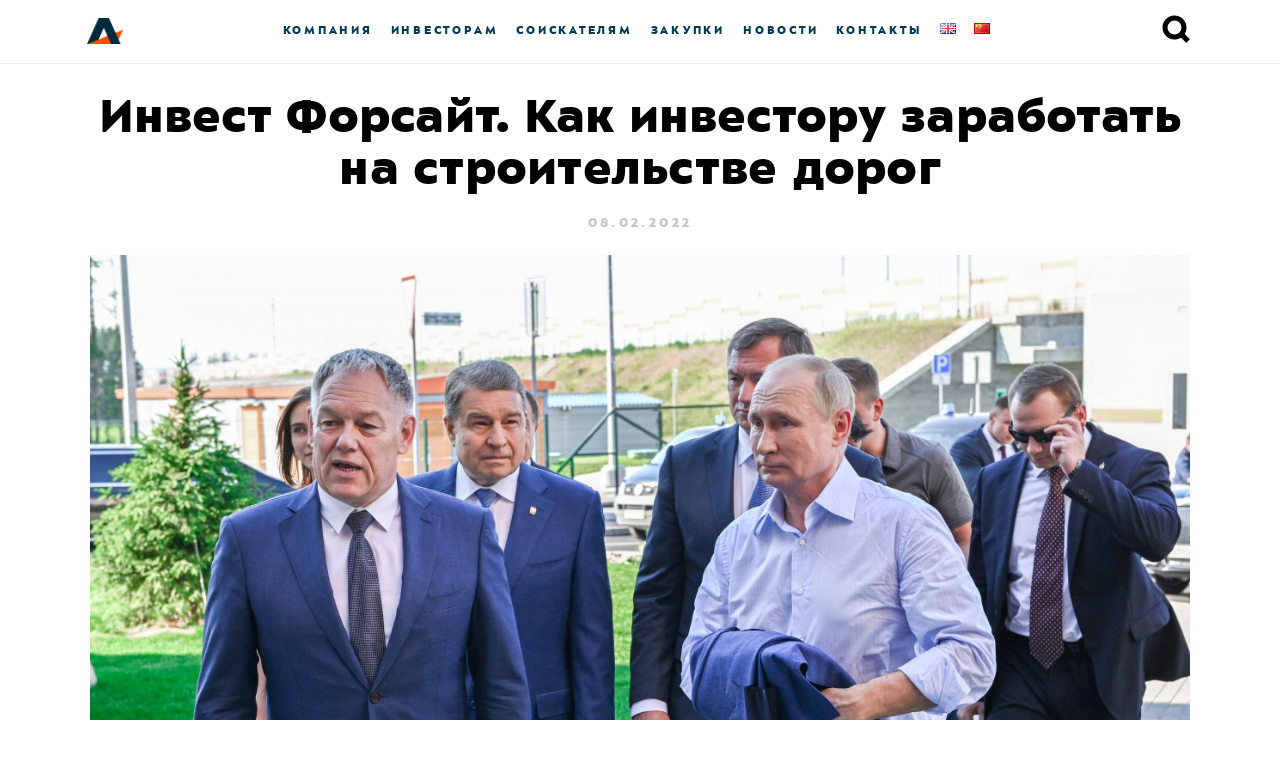

--- FILE ---
content_type: text/html; charset=UTF-8
request_url: https://www.avtoban.ru/%D0%B8%D0%BD%D0%B2%D0%B5%D1%81%D1%82-%D1%84%D0%BE%D1%80%D1%81%D0%B0%D0%B9%D1%82-%D0%BA%D0%B0%D0%BA-%D0%B8%D0%BD%D0%B2%D0%B5%D1%81%D1%82%D0%BE%D1%80%D1%83-%D0%B7%D0%B0%D1%80%D0%B0%D0%B1%D0%BE%D1%82/
body_size: 69735
content:
<!doctype html>
<html lang="ru">
<head>
  <title>
          Инвест Форсайт. Как инвестору заработать на строительстве дорог —  
        Автобан
  </title>
  <meta charset="UTF-8">
  <meta content="width=device-width, initial-scale=1" name="viewport">     
  <meta http-equiv="Content-Security-Policy" content="upgrade-insecure-requests">
  <style>
    @font-face {
      font-family: 'ALSSector';
      src: url('https://www.avtoban.ru/wp-content/themes/avtoban-new/frontend/fonts/als_sector_extra_bold-webfont.woff2') format('woff2'), url('https://www.avtoban.ru/wp-content/themes/avtoban-new/frontend/fonts/als_sector_extra_bold-webfont.woff') format('woff');
      font-weight: 800;
      font-style: normal;
    }

    @font-face {
      font-family: 'ALSSector';
      src: url('https://www.avtoban.ru/wp-content/themes/avtoban-new/frontend/fonts/als_sector_bold-webfont.woff2') format('woff2'), url('https://www.avtoban.ru/wp-content/themes/avtoban-new/frontend/fonts/als_sector_bold-webfont.woff') format('woff');
      font-weight: 700;
      font-style: normal;
    }

    @font-face {
      font-family: 'ALSSector';
      src: url('https://www.avtoban.ru/wp-content/themes/avtoban-new/frontend/fonts/als_sector_regular-webfont.woff2') format('woff2'), url('https://www.avtoban.ru/wp-content/themes/avtoban-new/frontend/fonts/als_sector_regular-webfont.woff') format('woff');
      font-weight: normal;
      font-style: normal;
    }

    @font-face {
      font-family: 'ALSSectorStencil';
      src: url('https://www.avtoban.ru/wp-content/themes/avtoban-new/frontend/fonts/als_sector_stencil-webfont.woff2') format('woff2'), url('https://www.avtoban.ru/wp-content/themes/avtoban-new/frontend/fonts/als_sector_stencil-webfont.woff') format('woff');
      font-weight: normal;
      font-style: normal;
    }

    body {
      font-family: sans-serif;
    }

    .wf-alssector-n4-active,
    .wf-alssector-n4-active body {
      font-family: ALSSector, Helvetica, Arial, sans-serif;
	}
	  
	.smallnav__link {
    -ms-flex-negative: 0;
    flex-shrink: 0;
    padding: 0 9px;
    -webkit-transition: .3s;
    transition: .3s;
    color: #063955;
    color: var(--link-blue);
    }
	
	.smallnav-big {
    font-weight: 800;
    font-size: 12px;
    letter-spacing: .23em;
	line-height: 15px;
    text-transform: uppercase;
}

	.SocialIconsFooter {
        display: flex;
        gap: 20px;
    }

    .socialIconVK{
        display: block;
        height: 34px;
        width: 34px;
        background-image: url(https://www.avtoban.ru/wp-content/themes/avtoban-new/frontend/img/socialIcons/vk.svg);
        transition: 250ms ease-in;
    }
    .socialIconVK:hover{
        background-image: url(https://www.avtoban.ru/wp-content/themes/avtoban-new/frontend/img/socialIcons/vk_hover.svg);
    }

    .socialIconTG{
        display: block;
        height: 36px;
        width: 36px;
        background-image: url(https://www.avtoban.ru/wp-content/themes/avtoban-new/frontend/img/socialIcons/tg.svg);
        transition: 250ms ease-in;
    }
    .socialIconTG:hover{
        background-image: url(https://www.avtoban.ru/wp-content/themes/avtoban-new/frontend/img/socialIcons/tg_hover.svg);
    }
  </style>
  <script src="https://ajax.googleapis.com/ajax/libs/webfont/1.6.26/webfont.js"></script>
  <script>
    (function () { // Optimization for Repeat Views
      if (sessionStorage.fontsLoadedFoutWithClass) {
        document.documentElement.className += " wf-alssector-n4-active wf-alssectorstencil-n4-active";
        return;
      }

      WebFont.load({
        custom: {
          families: ['ALSSector', 'ALSSectorStencil']
        },
        fontactive: function (familyName, fvd) { // Optimization for Repeat Views
          sessionStorage.fontsLoadedFoutWithClass = true;
        }
      });
    })();
  </script>
  <title>Инвест Форсайт. Как инвестору заработать на строительстве дорог &#8211; Автобан</title>
<meta name='robots' content='max-image-preview:large' />
<link rel="alternate" type="application/rss+xml" title="Автобан &raquo; Лента комментариев к &laquo;Инвест Форсайт. Как инвестору заработать на строительстве дорог&raquo;" href="https://www.avtoban.ru/%d0%b8%d0%bd%d0%b2%d0%b5%d1%81%d1%82-%d1%84%d0%be%d1%80%d1%81%d0%b0%d0%b9%d1%82-%d0%ba%d0%b0%d0%ba-%d0%b8%d0%bd%d0%b2%d0%b5%d1%81%d1%82%d0%be%d1%80%d1%83-%d0%b7%d0%b0%d1%80%d0%b0%d0%b1%d0%be%d1%82/feed/" />
<script type="text/javascript">
/* <![CDATA[ */
window._wpemojiSettings = {"baseUrl":"https:\/\/s.w.org\/images\/core\/emoji\/15.0.3\/72x72\/","ext":".png","svgUrl":"https:\/\/s.w.org\/images\/core\/emoji\/15.0.3\/svg\/","svgExt":".svg","source":{"concatemoji":"https:\/\/www.avtoban.ru\/wp-includes\/js\/wp-emoji-release.min.js?ver=6.5.7"}};
/*! This file is auto-generated */
!function(i,n){var o,s,e;function c(e){try{var t={supportTests:e,timestamp:(new Date).valueOf()};sessionStorage.setItem(o,JSON.stringify(t))}catch(e){}}function p(e,t,n){e.clearRect(0,0,e.canvas.width,e.canvas.height),e.fillText(t,0,0);var t=new Uint32Array(e.getImageData(0,0,e.canvas.width,e.canvas.height).data),r=(e.clearRect(0,0,e.canvas.width,e.canvas.height),e.fillText(n,0,0),new Uint32Array(e.getImageData(0,0,e.canvas.width,e.canvas.height).data));return t.every(function(e,t){return e===r[t]})}function u(e,t,n){switch(t){case"flag":return n(e,"\ud83c\udff3\ufe0f\u200d\u26a7\ufe0f","\ud83c\udff3\ufe0f\u200b\u26a7\ufe0f")?!1:!n(e,"\ud83c\uddfa\ud83c\uddf3","\ud83c\uddfa\u200b\ud83c\uddf3")&&!n(e,"\ud83c\udff4\udb40\udc67\udb40\udc62\udb40\udc65\udb40\udc6e\udb40\udc67\udb40\udc7f","\ud83c\udff4\u200b\udb40\udc67\u200b\udb40\udc62\u200b\udb40\udc65\u200b\udb40\udc6e\u200b\udb40\udc67\u200b\udb40\udc7f");case"emoji":return!n(e,"\ud83d\udc26\u200d\u2b1b","\ud83d\udc26\u200b\u2b1b")}return!1}function f(e,t,n){var r="undefined"!=typeof WorkerGlobalScope&&self instanceof WorkerGlobalScope?new OffscreenCanvas(300,150):i.createElement("canvas"),a=r.getContext("2d",{willReadFrequently:!0}),o=(a.textBaseline="top",a.font="600 32px Arial",{});return e.forEach(function(e){o[e]=t(a,e,n)}),o}function t(e){var t=i.createElement("script");t.src=e,t.defer=!0,i.head.appendChild(t)}"undefined"!=typeof Promise&&(o="wpEmojiSettingsSupports",s=["flag","emoji"],n.supports={everything:!0,everythingExceptFlag:!0},e=new Promise(function(e){i.addEventListener("DOMContentLoaded",e,{once:!0})}),new Promise(function(t){var n=function(){try{var e=JSON.parse(sessionStorage.getItem(o));if("object"==typeof e&&"number"==typeof e.timestamp&&(new Date).valueOf()<e.timestamp+604800&&"object"==typeof e.supportTests)return e.supportTests}catch(e){}return null}();if(!n){if("undefined"!=typeof Worker&&"undefined"!=typeof OffscreenCanvas&&"undefined"!=typeof URL&&URL.createObjectURL&&"undefined"!=typeof Blob)try{var e="postMessage("+f.toString()+"("+[JSON.stringify(s),u.toString(),p.toString()].join(",")+"));",r=new Blob([e],{type:"text/javascript"}),a=new Worker(URL.createObjectURL(r),{name:"wpTestEmojiSupports"});return void(a.onmessage=function(e){c(n=e.data),a.terminate(),t(n)})}catch(e){}c(n=f(s,u,p))}t(n)}).then(function(e){for(var t in e)n.supports[t]=e[t],n.supports.everything=n.supports.everything&&n.supports[t],"flag"!==t&&(n.supports.everythingExceptFlag=n.supports.everythingExceptFlag&&n.supports[t]);n.supports.everythingExceptFlag=n.supports.everythingExceptFlag&&!n.supports.flag,n.DOMReady=!1,n.readyCallback=function(){n.DOMReady=!0}}).then(function(){return e}).then(function(){var e;n.supports.everything||(n.readyCallback(),(e=n.source||{}).concatemoji?t(e.concatemoji):e.wpemoji&&e.twemoji&&(t(e.twemoji),t(e.wpemoji)))}))}((window,document),window._wpemojiSettings);
/* ]]> */
</script>
<style id='wp-emoji-styles-inline-css' type='text/css'>

	img.wp-smiley, img.emoji {
		display: inline !important;
		border: none !important;
		box-shadow: none !important;
		height: 1em !important;
		width: 1em !important;
		margin: 0 0.07em !important;
		vertical-align: -0.1em !important;
		background: none !important;
		padding: 0 !important;
	}
</style>
<style id='classic-theme-styles-inline-css' type='text/css'>
/*! This file is auto-generated */
.wp-block-button__link{color:#fff;background-color:#32373c;border-radius:9999px;box-shadow:none;text-decoration:none;padding:calc(.667em + 2px) calc(1.333em + 2px);font-size:1.125em}.wp-block-file__button{background:#32373c;color:#fff;text-decoration:none}
</style>
<style id='global-styles-inline-css' type='text/css'>
body{--wp--preset--color--black: #000000;--wp--preset--color--cyan-bluish-gray: #abb8c3;--wp--preset--color--white: #ffffff;--wp--preset--color--pale-pink: #f78da7;--wp--preset--color--vivid-red: #cf2e2e;--wp--preset--color--luminous-vivid-orange: #ff6900;--wp--preset--color--luminous-vivid-amber: #fcb900;--wp--preset--color--light-green-cyan: #7bdcb5;--wp--preset--color--vivid-green-cyan: #00d084;--wp--preset--color--pale-cyan-blue: #8ed1fc;--wp--preset--color--vivid-cyan-blue: #0693e3;--wp--preset--color--vivid-purple: #9b51e0;--wp--preset--gradient--vivid-cyan-blue-to-vivid-purple: linear-gradient(135deg,rgba(6,147,227,1) 0%,rgb(155,81,224) 100%);--wp--preset--gradient--light-green-cyan-to-vivid-green-cyan: linear-gradient(135deg,rgb(122,220,180) 0%,rgb(0,208,130) 100%);--wp--preset--gradient--luminous-vivid-amber-to-luminous-vivid-orange: linear-gradient(135deg,rgba(252,185,0,1) 0%,rgba(255,105,0,1) 100%);--wp--preset--gradient--luminous-vivid-orange-to-vivid-red: linear-gradient(135deg,rgba(255,105,0,1) 0%,rgb(207,46,46) 100%);--wp--preset--gradient--very-light-gray-to-cyan-bluish-gray: linear-gradient(135deg,rgb(238,238,238) 0%,rgb(169,184,195) 100%);--wp--preset--gradient--cool-to-warm-spectrum: linear-gradient(135deg,rgb(74,234,220) 0%,rgb(151,120,209) 20%,rgb(207,42,186) 40%,rgb(238,44,130) 60%,rgb(251,105,98) 80%,rgb(254,248,76) 100%);--wp--preset--gradient--blush-light-purple: linear-gradient(135deg,rgb(255,206,236) 0%,rgb(152,150,240) 100%);--wp--preset--gradient--blush-bordeaux: linear-gradient(135deg,rgb(254,205,165) 0%,rgb(254,45,45) 50%,rgb(107,0,62) 100%);--wp--preset--gradient--luminous-dusk: linear-gradient(135deg,rgb(255,203,112) 0%,rgb(199,81,192) 50%,rgb(65,88,208) 100%);--wp--preset--gradient--pale-ocean: linear-gradient(135deg,rgb(255,245,203) 0%,rgb(182,227,212) 50%,rgb(51,167,181) 100%);--wp--preset--gradient--electric-grass: linear-gradient(135deg,rgb(202,248,128) 0%,rgb(113,206,126) 100%);--wp--preset--gradient--midnight: linear-gradient(135deg,rgb(2,3,129) 0%,rgb(40,116,252) 100%);--wp--preset--font-size--small: 13px;--wp--preset--font-size--medium: 20px;--wp--preset--font-size--large: 36px;--wp--preset--font-size--x-large: 42px;--wp--preset--spacing--20: 0.44rem;--wp--preset--spacing--30: 0.67rem;--wp--preset--spacing--40: 1rem;--wp--preset--spacing--50: 1.5rem;--wp--preset--spacing--60: 2.25rem;--wp--preset--spacing--70: 3.38rem;--wp--preset--spacing--80: 5.06rem;--wp--preset--shadow--natural: 6px 6px 9px rgba(0, 0, 0, 0.2);--wp--preset--shadow--deep: 12px 12px 50px rgba(0, 0, 0, 0.4);--wp--preset--shadow--sharp: 6px 6px 0px rgba(0, 0, 0, 0.2);--wp--preset--shadow--outlined: 6px 6px 0px -3px rgba(255, 255, 255, 1), 6px 6px rgba(0, 0, 0, 1);--wp--preset--shadow--crisp: 6px 6px 0px rgba(0, 0, 0, 1);}:where(.is-layout-flex){gap: 0.5em;}:where(.is-layout-grid){gap: 0.5em;}body .is-layout-flex{display: flex;}body .is-layout-flex{flex-wrap: wrap;align-items: center;}body .is-layout-flex > *{margin: 0;}body .is-layout-grid{display: grid;}body .is-layout-grid > *{margin: 0;}:where(.wp-block-columns.is-layout-flex){gap: 2em;}:where(.wp-block-columns.is-layout-grid){gap: 2em;}:where(.wp-block-post-template.is-layout-flex){gap: 1.25em;}:where(.wp-block-post-template.is-layout-grid){gap: 1.25em;}.has-black-color{color: var(--wp--preset--color--black) !important;}.has-cyan-bluish-gray-color{color: var(--wp--preset--color--cyan-bluish-gray) !important;}.has-white-color{color: var(--wp--preset--color--white) !important;}.has-pale-pink-color{color: var(--wp--preset--color--pale-pink) !important;}.has-vivid-red-color{color: var(--wp--preset--color--vivid-red) !important;}.has-luminous-vivid-orange-color{color: var(--wp--preset--color--luminous-vivid-orange) !important;}.has-luminous-vivid-amber-color{color: var(--wp--preset--color--luminous-vivid-amber) !important;}.has-light-green-cyan-color{color: var(--wp--preset--color--light-green-cyan) !important;}.has-vivid-green-cyan-color{color: var(--wp--preset--color--vivid-green-cyan) !important;}.has-pale-cyan-blue-color{color: var(--wp--preset--color--pale-cyan-blue) !important;}.has-vivid-cyan-blue-color{color: var(--wp--preset--color--vivid-cyan-blue) !important;}.has-vivid-purple-color{color: var(--wp--preset--color--vivid-purple) !important;}.has-black-background-color{background-color: var(--wp--preset--color--black) !important;}.has-cyan-bluish-gray-background-color{background-color: var(--wp--preset--color--cyan-bluish-gray) !important;}.has-white-background-color{background-color: var(--wp--preset--color--white) !important;}.has-pale-pink-background-color{background-color: var(--wp--preset--color--pale-pink) !important;}.has-vivid-red-background-color{background-color: var(--wp--preset--color--vivid-red) !important;}.has-luminous-vivid-orange-background-color{background-color: var(--wp--preset--color--luminous-vivid-orange) !important;}.has-luminous-vivid-amber-background-color{background-color: var(--wp--preset--color--luminous-vivid-amber) !important;}.has-light-green-cyan-background-color{background-color: var(--wp--preset--color--light-green-cyan) !important;}.has-vivid-green-cyan-background-color{background-color: var(--wp--preset--color--vivid-green-cyan) !important;}.has-pale-cyan-blue-background-color{background-color: var(--wp--preset--color--pale-cyan-blue) !important;}.has-vivid-cyan-blue-background-color{background-color: var(--wp--preset--color--vivid-cyan-blue) !important;}.has-vivid-purple-background-color{background-color: var(--wp--preset--color--vivid-purple) !important;}.has-black-border-color{border-color: var(--wp--preset--color--black) !important;}.has-cyan-bluish-gray-border-color{border-color: var(--wp--preset--color--cyan-bluish-gray) !important;}.has-white-border-color{border-color: var(--wp--preset--color--white) !important;}.has-pale-pink-border-color{border-color: var(--wp--preset--color--pale-pink) !important;}.has-vivid-red-border-color{border-color: var(--wp--preset--color--vivid-red) !important;}.has-luminous-vivid-orange-border-color{border-color: var(--wp--preset--color--luminous-vivid-orange) !important;}.has-luminous-vivid-amber-border-color{border-color: var(--wp--preset--color--luminous-vivid-amber) !important;}.has-light-green-cyan-border-color{border-color: var(--wp--preset--color--light-green-cyan) !important;}.has-vivid-green-cyan-border-color{border-color: var(--wp--preset--color--vivid-green-cyan) !important;}.has-pale-cyan-blue-border-color{border-color: var(--wp--preset--color--pale-cyan-blue) !important;}.has-vivid-cyan-blue-border-color{border-color: var(--wp--preset--color--vivid-cyan-blue) !important;}.has-vivid-purple-border-color{border-color: var(--wp--preset--color--vivid-purple) !important;}.has-vivid-cyan-blue-to-vivid-purple-gradient-background{background: var(--wp--preset--gradient--vivid-cyan-blue-to-vivid-purple) !important;}.has-light-green-cyan-to-vivid-green-cyan-gradient-background{background: var(--wp--preset--gradient--light-green-cyan-to-vivid-green-cyan) !important;}.has-luminous-vivid-amber-to-luminous-vivid-orange-gradient-background{background: var(--wp--preset--gradient--luminous-vivid-amber-to-luminous-vivid-orange) !important;}.has-luminous-vivid-orange-to-vivid-red-gradient-background{background: var(--wp--preset--gradient--luminous-vivid-orange-to-vivid-red) !important;}.has-very-light-gray-to-cyan-bluish-gray-gradient-background{background: var(--wp--preset--gradient--very-light-gray-to-cyan-bluish-gray) !important;}.has-cool-to-warm-spectrum-gradient-background{background: var(--wp--preset--gradient--cool-to-warm-spectrum) !important;}.has-blush-light-purple-gradient-background{background: var(--wp--preset--gradient--blush-light-purple) !important;}.has-blush-bordeaux-gradient-background{background: var(--wp--preset--gradient--blush-bordeaux) !important;}.has-luminous-dusk-gradient-background{background: var(--wp--preset--gradient--luminous-dusk) !important;}.has-pale-ocean-gradient-background{background: var(--wp--preset--gradient--pale-ocean) !important;}.has-electric-grass-gradient-background{background: var(--wp--preset--gradient--electric-grass) !important;}.has-midnight-gradient-background{background: var(--wp--preset--gradient--midnight) !important;}.has-small-font-size{font-size: var(--wp--preset--font-size--small) !important;}.has-medium-font-size{font-size: var(--wp--preset--font-size--medium) !important;}.has-large-font-size{font-size: var(--wp--preset--font-size--large) !important;}.has-x-large-font-size{font-size: var(--wp--preset--font-size--x-large) !important;}
.wp-block-navigation a:where(:not(.wp-element-button)){color: inherit;}
:where(.wp-block-post-template.is-layout-flex){gap: 1.25em;}:where(.wp-block-post-template.is-layout-grid){gap: 1.25em;}
:where(.wp-block-columns.is-layout-flex){gap: 2em;}:where(.wp-block-columns.is-layout-grid){gap: 2em;}
.wp-block-pullquote{font-size: 1.5em;line-height: 1.6;}
</style>
<link rel='stylesheet' id='bwg_fonts-css' href='https://www.avtoban.ru/wp-content/plugins/photo-gallery/css/bwg-fonts/fonts.css?ver=0.0.1' type='text/css' media='all' />
<link rel='stylesheet' id='sumoselect-css' href='https://www.avtoban.ru/wp-content/plugins/photo-gallery/css/sumoselect.min.css?ver=3.4.6' type='text/css' media='all' />
<link rel='stylesheet' id='mCustomScrollbar-css' href='https://www.avtoban.ru/wp-content/plugins/photo-gallery/css/jquery.mCustomScrollbar.min.css?ver=3.1.5' type='text/css' media='all' />
<link rel='stylesheet' id='bwg_googlefonts-css' href='https://fonts.googleapis.com/css?family=Ubuntu&#038;subset=greek,latin,greek-ext,vietnamese,cyrillic-ext,latin-ext,cyrillic' type='text/css' media='all' />
<link rel='stylesheet' id='bwg_frontend-css' href='https://www.avtoban.ru/wp-content/plugins/photo-gallery/css/styles.min.css?ver=1.8.37' type='text/css' media='all' />
<link rel='stylesheet' id='wpfd-modal-css' href='https://www.avtoban.ru/wp-content/plugins/wp-file-download/app/admin/assets/css/leanmodal.css?ver=6.5.7' type='text/css' media='all' />
<link rel='stylesheet' id='wpfd-viewer-css' href='https://www.avtoban.ru/wp-content/plugins/wp-file-download/app/site/assets/css/viewer.css?ver=4.6.7' type='text/css' media='all' />
<script type="text/javascript" src="https://www.avtoban.ru/wp-content/plugins/wp-yandex-metrika/assets/YmEc.min.js?ver=1.2.1" id="wp-yandex-metrika_YmEc-js"></script>
<script type="text/javascript" id="wp-yandex-metrika_YmEc-js-after">
/* <![CDATA[ */
window.tmpwpym={datalayername:'dataLayer',counters:JSON.parse('[{"number":"96486595","webvisor":"1"}]'),targets:JSON.parse('[]')};
/* ]]> */
</script>
<script type="text/javascript" src="https://www.avtoban.ru/wp-includes/js/jquery/jquery.min.js?ver=3.7.1" id="jquery-core-js"></script>
<script type="text/javascript" src="https://www.avtoban.ru/wp-includes/js/jquery/jquery-migrate.min.js?ver=3.4.1" id="jquery-migrate-js"></script>
<script type="text/javascript" src="https://www.avtoban.ru/wp-content/plugins/wp-yandex-metrika/assets/frontend.min.js?ver=1.2.1" id="wp-yandex-metrika_frontend-js"></script>
<script type="text/javascript" src="https://www.avtoban.ru/wp-content/plugins/photo-gallery/js/jquery.sumoselect.min.js?ver=3.4.6" id="sumoselect-js"></script>
<script type="text/javascript" src="https://www.avtoban.ru/wp-content/plugins/photo-gallery/js/tocca.min.js?ver=2.0.9" id="bwg_mobile-js"></script>
<script type="text/javascript" src="https://www.avtoban.ru/wp-content/plugins/photo-gallery/js/jquery.mCustomScrollbar.concat.min.js?ver=3.1.5" id="mCustomScrollbar-js"></script>
<script type="text/javascript" src="https://www.avtoban.ru/wp-content/plugins/photo-gallery/js/jquery.fullscreen.min.js?ver=0.6.0" id="jquery-fullscreen-js"></script>
<script type="text/javascript" id="bwg_frontend-js-extra">
/* <![CDATA[ */
var bwg_objectsL10n = {"bwg_field_required":"\u043f\u043e\u043b\u0435 \u043e\u0431\u044f\u0437\u0430\u0442\u0435\u043b\u044c\u043d\u043e \u0434\u043b\u044f \u0437\u0430\u043f\u043e\u043b\u043d\u0435\u043d\u0438\u044f.","bwg_mail_validation":"\u041d\u0435\u0434\u043e\u043f\u0443\u0441\u0442\u0438\u043c\u044b\u0439 email-\u0430\u0434\u0440\u0435\u0441.","bwg_search_result":"\u041d\u0435\u0442 \u0438\u0437\u043e\u0431\u0440\u0430\u0436\u0435\u043d\u0438\u0439, \u0441\u043e\u043e\u0442\u0432\u0435\u0442\u0441\u0442\u0432\u0443\u044e\u0449\u0438\u0445 \u0432\u0430\u0448\u0435\u043c\u0443 \u043f\u043e\u0438\u0441\u043a\u0443.","bwg_select_tag":"\u0412\u044b\u0431\u0435\u0440\u0438\u0442\u0435 \u043c\u0435\u0442\u043a\u0443","bwg_order_by":"\u0423\u043f\u043e\u0440\u044f\u0434\u043e\u0447\u0438\u0442\u044c \u043f\u043e","bwg_search":"\u041f\u043e\u0438\u0441\u043a","bwg_show_ecommerce":"\u041f\u043e\u043a\u0430\u0437\u0430\u0442\u044c \u044d\u043b\u0435\u043a\u0442\u0440\u043e\u043d\u043d\u0443\u044e \u0442\u043e\u0440\u0433\u043e\u0432\u043b\u044e","bwg_hide_ecommerce":"\u0421\u043a\u0440\u044b\u0442\u044c \u044d\u043b\u0435\u043a\u0442\u0440\u043e\u043d\u043d\u0443\u044e \u0442\u043e\u0440\u0433\u043e\u0432\u043b\u044e","bwg_show_comments":"\u041f\u043e\u043a\u0430\u0437\u0430\u0442\u044c \u043a\u043e\u043c\u043c\u0435\u043d\u0442\u0430\u0440\u0438\u0438","bwg_hide_comments":"\u0421\u043a\u0440\u044b\u0442\u044c \u043a\u043e\u043c\u043c\u0435\u043d\u0442\u0430\u0440\u0438\u0438","bwg_restore":"\u0412\u043e\u0441\u0441\u0442\u0430\u043d\u043e\u0432\u0438\u0442\u044c","bwg_maximize":"\u041c\u0430\u043a\u0441\u0438\u043c\u0438\u0437\u0438\u0440\u043e\u0432\u0430\u0442\u044c","bwg_fullscreen":"\u041d\u0430 \u0432\u0435\u0441\u044c \u044d\u043a\u0440\u0430\u043d","bwg_exit_fullscreen":"\u041e\u0442\u043a\u043b\u044e\u0447\u0438\u0442\u044c \u043f\u043e\u043b\u043d\u043e\u044d\u043a\u0440\u0430\u043d\u043d\u044b\u0439 \u0440\u0435\u0436\u0438\u043c","bwg_search_tag":"\u041f\u041e\u0418\u0421\u041a...","bwg_tag_no_match":"\u041c\u0435\u0442\u043a\u0438 \u043d\u0435 \u043d\u0430\u0439\u0434\u0435\u043d\u044b","bwg_all_tags_selected":"\u0412\u0441\u0435 \u043c\u0435\u0442\u043a\u0438 \u0432\u044b\u0431\u0440\u0430\u043d\u044b","bwg_tags_selected":"\u0432\u044b\u0431\u0440\u0430\u043d\u043d\u044b\u0435 \u043c\u0435\u0442\u043a\u0438","play":"\u0412\u043e\u0441\u043f\u0440\u043e\u0438\u0437\u0432\u0435\u0441\u0442\u0438","pause":"\u041f\u0430\u0443\u0437\u0430","is_pro":"","bwg_play":"\u0412\u043e\u0441\u043f\u0440\u043e\u0438\u0437\u0432\u0435\u0441\u0442\u0438","bwg_pause":"\u041f\u0430\u0443\u0437\u0430","bwg_hide_info":"\u0421\u043a\u0440\u044b\u0442\u044c \u0438\u043d\u0444\u043e\u0440\u043c\u0430\u0446\u0438\u044e","bwg_show_info":"\u041f\u043e\u043a\u0430\u0437\u0430\u0442\u044c \u0438\u043d\u0444\u043e\u0440\u043c\u0430\u0446\u0438\u044e","bwg_hide_rating":"\u0421\u043a\u0440\u044b\u0442\u044c \u0440\u0435\u0439\u0442\u0438\u043d\u0433","bwg_show_rating":"\u041f\u043e\u043a\u0430\u0437\u0430\u0442\u044c \u0440\u0435\u0439\u0442\u0438\u043d\u0433","ok":"Ok","cancel":"\u041e\u0442\u043c\u0435\u043d\u0430","select_all":"\u0412\u044b\u0434\u0435\u043b\u0438\u0442\u044c \u0432\u0441\u0451","lazy_load":"0","lazy_loader":"https:\/\/www.avtoban.ru\/wp-content\/plugins\/photo-gallery\/images\/ajax_loader.png","front_ajax":"0","bwg_tag_see_all":"\u043f\u043e\u0441\u043c\u043e\u0442\u0440\u0435\u0442\u044c \u0432\u0441\u0435 \u043c\u0435\u0442\u043a\u0438","bwg_tag_see_less":"\u0432\u0438\u0434\u0435\u0442\u044c \u043c\u0435\u043d\u044c\u0448\u0435 \u043c\u0435\u0442\u043e\u043a"};
/* ]]> */
</script>
<script type="text/javascript" src="https://www.avtoban.ru/wp-content/plugins/photo-gallery/js/scripts.min.js?ver=1.8.37" id="bwg_frontend-js"></script>
<script type="text/javascript" src="https://www.avtoban.ru/wp-content/plugins/wp-file-download/app/admin/assets/js/jquery.leanModal.min.js?ver=6.5.7" id="wpfd-modal-js"></script>
<script type="text/javascript" id="wpfd-modal-init-js-extra">
/* <![CDATA[ */
var wpfdmodalvars = {"adminurl":"https:\/\/www.avtoban.ru\/wp-admin\/"};
/* ]]> */
</script>
<script type="text/javascript" src="https://www.avtoban.ru/wp-content/plugins/wp-file-download/app/site/assets/js/leanmodal.init.js?ver=6.5.7" id="wpfd-modal-init-js"></script>
<link rel="https://api.w.org/" href="https://www.avtoban.ru/wp-json/" /><link rel="alternate" type="application/json" href="https://www.avtoban.ru/wp-json/wp/v2/posts/7830" /><link rel="EditURI" type="application/rsd+xml" title="RSD" href="https://www.avtoban.ru/xmlrpc.php?rsd" />
<meta name="generator" content="WordPress 6.5.7" />
<link rel="canonical" href="https://www.avtoban.ru/%d0%b8%d0%bd%d0%b2%d0%b5%d1%81%d1%82-%d1%84%d0%be%d1%80%d1%81%d0%b0%d0%b9%d1%82-%d0%ba%d0%b0%d0%ba-%d0%b8%d0%bd%d0%b2%d0%b5%d1%81%d1%82%d0%be%d1%80%d1%83-%d0%b7%d0%b0%d1%80%d0%b0%d0%b1%d0%be%d1%82/" />
<link rel='shortlink' href='https://www.avtoban.ru/?p=7830' />
<link rel="alternate" type="application/json+oembed" href="https://www.avtoban.ru/wp-json/oembed/1.0/embed?url=https%3A%2F%2Fwww.avtoban.ru%2F%25d0%25b8%25d0%25bd%25d0%25b2%25d0%25b5%25d1%2581%25d1%2582-%25d1%2584%25d0%25be%25d1%2580%25d1%2581%25d0%25b0%25d0%25b9%25d1%2582-%25d0%25ba%25d0%25b0%25d0%25ba-%25d0%25b8%25d0%25bd%25d0%25b2%25d0%25b5%25d1%2581%25d1%2582%25d0%25be%25d1%2580%25d1%2583-%25d0%25b7%25d0%25b0%25d1%2580%25d0%25b0%25d0%25b1%25d0%25be%25d1%2582%2F" />
<link rel="alternate" type="text/xml+oembed" href="https://www.avtoban.ru/wp-json/oembed/1.0/embed?url=https%3A%2F%2Fwww.avtoban.ru%2F%25d0%25b8%25d0%25bd%25d0%25b2%25d0%25b5%25d1%2581%25d1%2582-%25d1%2584%25d0%25be%25d1%2580%25d1%2581%25d0%25b0%25d0%25b9%25d1%2582-%25d0%25ba%25d0%25b0%25d0%25ba-%25d0%25b8%25d0%25bd%25d0%25b2%25d0%25b5%25d1%2581%25d1%2582%25d0%25be%25d1%2580%25d1%2583-%25d0%25b7%25d0%25b0%25d1%2580%25d0%25b0%25d0%25b1%25d0%25be%25d1%2582%2F&#038;format=xml" />
<meta name="verification" content="f612c7d25f5690ad41496fcfdbf8d1" />        <!-- Yandex.Metrica counter -->
        <script type="text/javascript">
            (function (m, e, t, r, i, k, a) {
                m[i] = m[i] || function () {
                    (m[i].a = m[i].a || []).push(arguments)
                };
                m[i].l = 1 * new Date();
                k = e.createElement(t), a = e.getElementsByTagName(t)[0], k.async = 1, k.src = r, a.parentNode.insertBefore(k, a)
            })

            (window, document, "script", "https://mc.yandex.ru/metrika/tag.js", "ym");

            ym("96486595", "init", {
                clickmap: true,
                trackLinks: true,
                accurateTrackBounce: true,
                webvisor: true,
                ecommerce: "dataLayer",
                params: {
                    __ym: {
                        "ymCmsPlugin": {
                            "cms": "wordpress",
                            "cmsVersion":"6.5",
                            "pluginVersion": "1.2.1",
                            "ymCmsRip": "1597463007"
                        }
                    }
                }
            });
        </script>
        <!-- /Yandex.Metrica counter -->
        <link rel="icon" href="https://www.avtoban.ru/wp-content/uploads/2019/08/cropped-android-icon-192x192-32x32.png" sizes="32x32" />
<link rel="icon" href="https://www.avtoban.ru/wp-content/uploads/2019/08/cropped-android-icon-192x192-192x192.png" sizes="192x192" />
<link rel="apple-touch-icon" href="https://www.avtoban.ru/wp-content/uploads/2019/08/cropped-android-icon-192x192-180x180.png" />
<meta name="msapplication-TileImage" content="https://www.avtoban.ru/wp-content/uploads/2019/08/cropped-android-icon-192x192-270x270.png" />
		<style type="text/css" id="wp-custom-css">
			.wpforms-field-row.wpforms-field-medium {
    display: flex !important;
}

div.wpforms-container-full .wpforms-form .wpforms-first {order: 1 !important;}

.wpforms-field-row-block.wpforms-one-fifth {order: 3 !important;}

.wpforms-field-row-block.wpforms-two-fifths {
    order: 2 !important;
}		</style>
		  <link href="https://www.avtoban.ru/wp-content/themes/avtoban-new/frontend/css/index.min.css?v=210823120459" rel="stylesheet"/>
  <link href="https://www.avtoban.ru/wp-content/themes/avtoban-new/frontend/img/favicons/favicon.ico" rel="shortcut icon"/>
  <link rel="apple-touch-icon" sizes="180x180" href="https://www.avtoban.ru/wp-content/themes/avtoban-new/frontend/img/favicons/apple-icon-180x180.png">
  <link rel="icon" type="image/png" sizes="32x32" href="https://www.avtoban.ru/wp-content/themes/avtoban-new/frontend/img/favicons/favicon-32x32.png">
  <link rel="icon" type="image/png" sizes="16x16" href="https://www.avtoban.ru/wp-content/themes/avtoban-new/frontend/img/favicons/favicon-16x16.png">
  <link rel="manifest" href="https://www.avtoban.ru/wp-content/themes/avtoban-new/frontend/img/favicons/manifest.json">
  <link rel="shortcut icon" href="https://www.avtoban.ru/wp-content/themes/avtoban-new/frontend/img/favicons/favicon.ico">
</head>
<body class="with-hidden-x">   <!-- Header -->
  <header class="nav-level header">
    <div class="wrapper">
      <div class="row between-xs middle-xs">
        <div class="col-xs with-shrink">
          			<a class="logo" href="/"></a>
		        </div>
        <div class="col-xs with-center hidden-sm hidden-xs">
          <nav class="nav">
                            <a class="smallnav-big smallnav__link " href="https://www.avtoban.ru/company/">Компания</a>
                                <a class="smallnav-big smallnav__link " href="https://www.avtoban.ru/investors/">Инвесторам</a>
                                <a class="smallnav-big smallnav__link " href="https://www.avtoban.ru/company/staff/">Соискателям</a>
                                <a class="smallnav-big smallnav__link " href="https://www.avtoban.ru/tender/">Закупки</a>
                                <a class="smallnav-big smallnav__link selected" href="https://www.avtoban.ru/press/">Новости</a>
                                <a class="smallnav-big smallnav__link " href="https://www.avtoban.ru/cooperation/">Контакты</a>
                                <a class="smallnav-big smallnav__link " href="https://www.avtoban.ru/en/main/"><img src="[data-uri]" alt="English" width="16" height="11" style="width: 16px; height: 11px;" /></a>
                                <a class="smallnav-big smallnav__link " href="https://www.avtoban.ru/zh/home-page-zh/"><img src="[data-uri]" alt="中文 (中国)" width="16" height="11" style="width: 16px; height: 11px;" /></a>
                
          </nav>
        </div>
        <div class="col-xs with-right with-shrink with-no-shrink-xs with-no-shrink-sm with-shrink-md search-col">
          <button class="search js-search-button"></button>
        </div>
        <div class="col-xs with-shrink show-sm hidden-md burger-col">
          <div class="burger__wrapper">
            <button class="burger js-burger-button hamburger hamburger--collapse" type="button">
              <span class="hamburger-box">
                <span class="hamburger-inner"></span>
              </span>
            </button>
          </div>
        </div>
      </div>
    </div>
  </header>
  <nav class="mobile-nav js-mobile-nav hidden-md">
              <div class="mobile-nav__item">
            <a class="mobile-nav__item-top nav-big with-arr-inline" href="https://www.avtoban.ru/company/">
              Компания            </a>
                                      <div class="mobile-nav__item-sub">
                                  <a class="mobile-nav__item-sub-link nav-big  " href="https://www.avtoban.ru/projects/">
                    Что мы делаем                  </a>
                                  <a class="mobile-nav__item-sub-link nav-big  " href="https://www.avtoban.ru/company/history/">
                    История                  </a>
                                  <a class="mobile-nav__item-sub-link nav-big  " href="https://www.avtoban.ru/structure/">
                    Структура компании                  </a>
                                  <a class="mobile-nav__item-sub-link nav-big  " href="https://www.avtoban.ru/?page_id=152">
                    Признание                  </a>
                                  <a class="mobile-nav__item-sub-link nav-big  " href="https://www.avtoban.ru/sustainability/">
                    Устойчивое развитие                  </a>
                                  <a class="mobile-nav__item-sub-link nav-big  " href="https://www.avtoban.ru/company/social-responsibility/">
                    Социальная ответственность                  </a>
                              </div>
                      </div>
                    <div class="mobile-nav__item">
            <a class="mobile-nav__item-top nav-big with-arr-inline" href="https://www.avtoban.ru/investors/">
              Инвесторам            </a>
                                      <div class="mobile-nav__item-sub">
                                  <a class="mobile-nav__item-sub-link nav-big  " href="https://www.avtoban.ru/investors/disclosure/">
                    Раскрытие информации                  </a>
                                  <a class="mobile-nav__item-sub-link nav-big  " href="https://www.avtoban.ru/investors/ratings/">
                    Рейтинги                  </a>
                              </div>
                      </div>
                    <div class="mobile-nav__item">
            <a class="mobile-nav__item-top nav-big with-arr-inline" href="https://www.avtoban.ru/company/staff/">
              Соискателям            </a>
                                      <div class="mobile-nav__item-sub">
                                  <a class="mobile-nav__item-sub-link nav-big  " href="https://www.avtoban.ru/jobs2024/">
                    Главное                  </a>
                                  <a class="mobile-nav__item-sub-link nav-big  " href="https://www.avtoban.ru/jobs/">
                    Вакансии                  </a>
                                  <a class="mobile-nav__item-sub-link nav-big  " href="https://www.avtoban.ru/education/">
                    Работа с выпускниками и студентами                  </a>
                                  <a class="mobile-nav__item-sub-link nav-big  " href="https://www.avtoban.ru/working-conditions/">
                    Условия работы                  </a>
                                  <a class="mobile-nav__item-sub-link nav-big  " href="https://www.avtoban.ru/company/staff/social-programms/">
                    Социальные программы                  </a>
                                  <a class="mobile-nav__item-sub-link nav-big  " href="https://www.avtoban.ru/company/staff/development/">
                    Развитие                  </a>
                                  <a class="mobile-nav__item-sub-link nav-big  " href="https://www.avtoban.ru/%d1%81orporate-life/">
                    Корпоративная жизнь                  </a>
                              </div>
                      </div>
                    <div class="mobile-nav__item">
            <a class="mobile-nav__item-top nav-big with-arr-inline" href="https://www.avtoban.ru/tender/">
              Закупки            </a>
                                  </div>
                    <div class="mobile-nav__item">
            <a class="mobile-nav__item-top nav-big with-arr-inlineselected" href="https://www.avtoban.ru/press/">
              Новости            </a>
                                  </div>
                    <div class="mobile-nav__item">
            <a class="mobile-nav__item-top nav-big with-arr-inline" href="https://www.avtoban.ru/cooperation/">
              Контакты            </a>
                                  </div>
                    <div class="mobile-nav__item">
            <a class="mobile-nav__item-top nav-big with-arr-inline" href="https://www.avtoban.ru/en/main/">
              <img src="[data-uri]" alt="English" width="16" height="11" style="width: 16px; height: 11px;" />            </a>
                                  </div>
                    <div class="mobile-nav__item">
            <a class="mobile-nav__item-top nav-big with-arr-inline" href="https://www.avtoban.ru/zh/home-page-zh/">
              <img src="[data-uri]" alt="中文 (中国)" width="16" height="11" style="width: 16px; height: 11px;" />            </a>
                                  </div>
          </nav>

  <nav class="mobile-nav js-mobile-nav">
            <a class="nav-big mobile-nav__item " href="https://www.avtoban.ru/company/">Компания</a>
                <a class="nav-big mobile-nav__item " href="https://www.avtoban.ru/investors/">Инвесторам</a>
                <a class="nav-big mobile-nav__item " href="https://www.avtoban.ru/company/staff/">Соискателям</a>
                <a class="nav-big mobile-nav__item " href="https://www.avtoban.ru/tender/">Закупки</a>
                <a class="nav-big mobile-nav__item selected" href="https://www.avtoban.ru/press/">Новости</a>
                <a class="nav-big mobile-nav__item " href="https://www.avtoban.ru/cooperation/">Контакты</a>
                <a class="nav-big mobile-nav__item " href="https://www.avtoban.ru/en/main/"><img src="[data-uri]" alt="English" width="16" height="11" style="width: 16px; height: 11px;" /></a>
                <a class="nav-big mobile-nav__item " href="https://www.avtoban.ru/zh/home-page-zh/"><img src="[data-uri]" alt="中文 (中国)" width="16" height="11" style="width: 16px; height: 11px;" /></a>
          </nav>
    
  <div class="search-page js-search">
    <div class="with-delimeter">
      <div class="wrapper">
        
							<input class="search-page__input js-search-input" placeholder="Что вас интересует?" />
		      </div>
    </div>
    <div class="wrapper">
      <div class="js-search-loading search-page__hint">
        Идёт поиск...
      </div>
    </div>
    <div class="search-page__results js-search-results">
      <!-- Элемент с описанием -->
      <div class="search-page__item row with-delimeter marged-50 marged-25-xs">
        <div class="wrapper row marged-50 marged-0-xs">
          <div class="search-page__item-content col-xs-24 col-sm-14">
            <!-- Категория -->
            <div class="search-sub with-color-blue marged-15">Новости</div>
            <div class="marged-20 marged-35-xs">
              <!-- Заголовок-ссылка -->
              <a class="large-news with-bold link link--blue with-arr-inline extra-xs" href="#">
                Завершена государственная экспертиза оптимизированной проектной документации по инвестиционному проекту ЦКАД-4
              </a>
            </div>
            <div class="small-short with-color-light-blue with-bold">12 марта 2019</div>
          </div>
          <div class="search-page__item-content col-xs-24 col-sm-8 col-sm-offset-2 marged-35-xs">
            <!-- Описание -->
            <div class="small with-bold with-normal-xs with-color-blue marged-top-30 marged-top-15-xs">
              Изменения коснулись некоторых транспортных развязок, количества протяженности водопропускных труб и количества мостовых  и искусственных сооружений. Обновленный проект включает более технологичную и долговечную конструкцию дорожной одежды.
            </div>
          </div>
        </div>
      </div>

      <!-- Элемент только с заголовком -->
      <div class="search-page__item row with-delimeter marged-50 marged-25-xs">
        <div class="wrapper row marged-50 marged-0-xs">
          <div class="search-page__item-content col-xs-24 col-sm-14">
            <div class="search-sub with-color-blue marged-15">Инвесторам</div>
            <div class="marged-20 marged-45-xs">
              <a class="large-news with-bold link link--blue with-arr-inline extra-xs" href="#">
                В июне 2016 года «АВТОБАН-Финанс» впервые в истории Группы компаний «АВТОБАН» выпустил облигации на 3 млрд рублей.
              </a>
            </div>
          </div>
        </div>
      </div>

      <div class="search-page__item row with-delimeter marged-50 marged-25-xs">
        <div class="wrapper row marged-50 marged-0-xs">
          <div class="search-page__item-content col-xs-24 col-sm-14">
            <div class="search-sub with-color-blue marged-15">История компании</div>
            <div class="marged-20 marged-35-xs">
              <a class="large-news with-bold link link--blue with-arr-inline extra-xs" href="#">
                История группы компаний «АВТОБАН» берет начало в советские шестидесятые – в эпоху высоких идей, научных прорывов, энтузиазма и самой искренней веры  в счастливое будущее
              </a>
            </div>
          </div>
        </div>
      </div>

    </div>
  </div> 
<!-- Yandex.Metrika counter -->
<script type="text/javascript" >
   (function(m,e,t,r,i,k,a){m[i]=m[i]||function(){(m[i].a=m[i].a||[]).push(arguments)};
   m[i].l=1*new Date();
   for (var j = 0; j < document.scripts.length; j++) {if (document.scripts[j].src === r) { return; }}
   k=e.createElement(t),a=e.getElementsByTagName(t)[0],k.async=1,k.src=r,a.parentNode.insertBefore(k,a)})
   (window, document, "script", "https://mc.yandex.ru/metrika/tag.js", "ym");

   ym(96492196, "init", {
        clickmap:true,
        trackLinks:true,
        accurateTrackBounce:true,
        webvisor:true
   });
</script>
<noscript><div><img src="https://mc.yandex.ru/watch/96492196" style="position:absolute; left:-9999px;" alt="" /></div></noscript>
<!-- /Yandex.Metrika counter -->
<section class="section">
  <div class="textpage textpage--wide">
    <h1 class="h3 with-center marged-20 marged-10-xs">Инвест Форсайт. Как&nbsp;инвестору заработать на&nbsp;строительстве дорог</h1>
  </div>

  <h1 class="datetime with-center marged-25 marged-15-xs">08.02.2022</h1>
  

    <div class="textpageblock-img marged-40 marged-30-xs">
    <div class="textpageblock-wrapper">
      <img class="textpageblock-img__src" src="https://www.avtoban.ru/wp-content/uploads/2021/07/Открытие-ЦКАД_1-scaled.jpg"/>
    </div>
  </div>

<div class="textpage textpage--wide">
    <p><em><strong>Юлия Штрек</strong></em><br />
<em><strong>CFO и CDTO холдинга «Автобан»</strong></em></p>
<p>За один только 2021 год Минстрой РФ <a href="https://plus.rbc.ru/news/60ad27d37a8aa960eba5e732" target="_blank" rel="noopener noreferrer">отчитался</a> о ремонте и строительстве 23 тыс. км дорог. В ближайшие три года планы не менее амбициозные — отремонтировать 77 тыс. км и построить 8,5 тыс. км трасс регионального и федерального значения. Есть ли здесь потенциал для частных инвесторов?</p>
<p>Дорожное строительство и развитие инфраструктуры сейчас находятся в центре внимания государства. Национальные проекты «Безопасные качественные дороги», «Жилье и городская среда», «Туризм и индустрия гостеприимства» и ряд других подразумевают качественное повышение транспортной связности, развитие междугородней инфраструктуры, а следовательно, и серьезные инвестиции.</p>
<p>По <a href="https://www.vedomosti.ru/business/articles/2021/03/30/863883-gazprom-neft" target="_blank" rel="noopener noreferrer">словам</a> вице-премьера <strong>Марата Хуснуллина</strong>, в одном только 2020 году на строительство автодорог было выделено более 2 трлн рублей, из которых 800 млн составили федеральные бюджетные средства, остальное предоставили регионы.</p>
<p>В качестве примера новых масштабных инфраструктурных проектов, которые запланированы к реализации в ближайшие годы, можно привести строительство к 2024 году скоростной платной магистрали «М-12» Москва — Казань. После окончания работ над ЦКАД на новый проект планируется привлечь множество освободившихся подрядчиков, которые смогут задержаться там и после 2024 года, но уже на участке Казань — Екатеринбург.</p>
<p>Председатель правления ГК «Автодор» <strong>Владислав Петушенко</strong> <a href="https://rcmm.ru/dorozhnoe-stroitelstvo/51455-donin.html" target="_blank" rel="noopener noreferrer">отметил</a>, что для реализации проекта государственная компания намерена привлечь 247 млрд руб. внебюджетных средств. Насколько реалистичными окажутся эти планы, покажет время.</p>
<h3><strong>Пространство неопределенностей</strong></h3>
<p>Проблемы привлечения средств в рамках государственно-частного партнерства (ГЧП) широко известны и признаны на уровне правительства. Помощник президента РФ <strong>Игорь Левитин</strong> прямо <a href="https://realty.interfax.ru/ru/news/articles/130600/" target="_blank" rel="noopener noreferrer">заявил</a>, что сейчас госкомпания «Автодор» фактически сама финансирует свои стройки. Причин такого положения несколько.</p>
<p>Любое строительство подразумевает большую капиталоемкость, множество различных стадий, долгие сроки реализации и окупаемости. Даже перспектива последующего многолетнего получения гарантированного стабильного дохода от концессии не убеждает инвесторов.</p>
<p>В рамках «Транспортной недели-2020» представители банковской отрасли <a href="https://rcmm.ru/dorozhnoe-stroitelstvo/51455-donin.html" target="_blank" rel="noopener noreferrer">сформулировали</a> основные недостатки ГЧП в дорожном строительстве. Это высокая вероятность увеличения стоимости проекта и риск срыва сроков сдачи в эксплуатацию, что <a href="https://www.rbc.ru/economics/10/09/2020/5f5a02949a79476d4e6912be" target="_blank" rel="noopener noreferrer">хорошо видно</a> на примере ЦКАД. Второй причиной являются существенные <a href="https://realty.interfax.ru/ru/news/articles/130600/" target="_blank" rel="noopener noreferrer">огрехи</a> в предварительной оценке трафика на новом участке, что напрямую влияет на сроки возврата инвестиций.</p>
<p>Добавим сюда риски ошибок при проектировании, невыполнения обязательств участниками, наступления дефолта и других трудно прогнозируемых факторов. К сожалению, зачастую совокупность неопределенностей такова, что перевешивает перспективы прибыли как для банков, так и для частных инвесторов.</p>
<p>Означает ли это, что на масштабном дорожном строительстве в России, которое продолжает набирать обороты, нельзя заработать? Отнюдь. Много возможностей для прозорливого инвестора скрывается за пределами концессионной схемы.</p>
<h3><strong>Строительная компания</strong></h3>
<p>2021 год не был простым для компаний, занимающихся дорожным строительством. Резкий рост цен на материалы в совокупности с <a href="https://www.glavbukh.ru/art/386563-tseny-na-stroymaterialy-vyrosli-naskolko-mojno-uvelichit-tsenu-kontrakta" target="_blank" rel="noopener noreferrer">ограниченными возможностями пересмотра</a> стоимости госконтрактов привел к тому, что под угрозой банкротства <a href="https://lenta.ru/news/2021/12/24/sstroiki/" target="_blank" rel="noopener noreferrer">оказалась</a> почти половина (94 из 200) только крупнейших участников рынка, не говоря о более мелких.</p>
<p>Правительство обещает поддержать подрядчиков экономическими мерами, кроме тех случаев, когда компании ведут свою хозяйственную деятельность <a href="https://pro.rbc.ru/news/61c2f8359a7947e6471ff207" target="_blank" rel="noopener noreferrer">«непродуманно и рискованно»</a>. Подобное решение, вне зависимости от критериев «продуманности и безопасности», уже в этом году может заставить многие организации уйти с рынка, освободив место новым, не обремененным непосильным грузом кредитов и готовым участвовать в триллионных государственных проектах ближайших лет в качестве субподрядчиков. Для компетентного инвестора здесь может открыться множество возможностей разумно распорядиться капиталом.</p>
<p>Отдельно можно рассмотреть возможность вложений в облигации строительных компаний. Учитывая вышеописанную ситуацию на рынке и сохраняющуюся потребность эмитентов в средствах, начало 2022 года может оказаться удачным временем для приобретения ценных бумаг этого типа. Покупке, конечно, должен предшествовать тщательный фундаментальный анализ перспектив компании.</p>
<h3><strong>Интеллектуальная транспортная инфраструктура</strong></h3>
<p>В декабре 2021 года кабмин РФ <a href="https://tass.ru/ekonomika/13312403" target="_blank" rel="noopener noreferrer">утвердил</a> стратегию цифровой трансформации транспортной отрасли России до 2030 года. Эта трансформация подразумевает внедрение технологий виртуальной и дополненной реальности, систем искусственного интеллекта, обработки больших данных и многое другое, включая применение блокчейна в логистике.</p>
<p>В контексте дорожного строительства можно говорить о создании в России интеллектуальной транспортной инфраструктуры. Сейчас ее отдельные элементы можно встретить только в Москве и еще нескольких городах, так что простор для реализации экономических проектов огромный. Кроме того, рынок подобных решений еще не сформировался.</p>
<p>В рамках одного лишь <a href="https://vc.ru/tim/210130-na-demo-day-transportnye-innovacii-moskvy-otberut-startapy-dlya-zapuska-pilota-v-moskovskom-transporte" target="_blank" rel="noopener noreferrer">прошедшего</a> в феврале 2021 года мероприятия Demo Day, организованного бизнес-акселератором «Транспортные инновации Москвы», свои проекты представили 20 стартапов, посвященных интеллектуальному управлению транспортными потоками, системам нейросетевой видеоаналитики и многому другому.</p>
<p>Государство, остро осознающее необходимость подобных инноваций, охотно финансирует такие молодые компании, но в этой сфере, конечно, всегда найдется место и частному инвестору.</p>
<h3><strong>Новые методы проектирования</strong></h3>
<p>Кстати, одним из стартапов, представленных в рамках Demo Day, оказался стартап Gemicro, который создает «цифровых двойников» для сопровождения жизненного цикла дорожной инфраструктуры. Информационная модель сооружений (BIM, Building Information Model), лежащая в основе технологии «цифровых двойников», является одним из самых перспективных новых методов проектирования любых объектов инфраструктуры, включая дороги. Она позволяет не только возвести объект, но и обеспечивать его эксплуатацию с применением самых современных цифровых средств организации и планирования.</p>
<p>В России <a href="https://www.if24.ru/tsifrovoj-development-prognozy-na-2022-god/" target="_blank" rel="noopener noreferrer">технологии BIM</a> достаточно дороги и, как правило, внедряются с привлечением крупных консалтинговых компаний, но наличие на этом рынке совсем молодых проектов оставляет для инвестора возможность войти в него относительно скромными деньгами.</p>
<h3><strong>ESG</strong><strong>-технологии</strong></h3>
<p>Долгое время остававшаяся в конце списка приоритетов <a href="https://www.if24.ru/invest-forsajt-zapustil-rubriku-esg-i-ustojchivoe-razvitie/" target="_blank" rel="noopener noreferrer">экологическая повестка в России начинает выходить на передний план</a>. Здесь можно вспомнить и национальный проект «Экология», и все более распространяющееся среди крупных бизнесов стремление соответствовать принципам устойчивого развития. В итогах работы ПМЭФ-2021 слово «экология» <a href="https://forumspb.com/news/news/itogi-raboty-pmef-2021/" target="_blank" rel="noopener noreferrer">упоминается</a> семь раз, в том числе в контексте экологической ответственности бизнеса.</p>
<p>Термин ESG в русском языке принято расшифровывать как «экология, социальная политика и корпоративное управление». По <a href="https://raexpert.ru/researches/sus_dev/esg2021/#part2" target="_blank" rel="noopener noreferrer">данным</a> исследования рейтингового агентства «Эксперт РА», проведенного весной 2021 года, треть российских банков из топ-20 уже внедрили в свои процессы кредитования и инвестирования KPI, связанные с оценкой ESG-метрик. По прогнозу, уже в начале 2022 года, то есть сейчас, половина кредитных организаций начнет учитывать при работе с клиентами факторы КСО. Серьезно зависящая от кредитов дорожная отрасль не останется в стороне от мировых трендов.</p>
<p>Будут и другие изменения. «Росавтодор» и «Российский экологический оператор» в декабре 2021 года <a href="https://ts-news.ru/road-build/federalnye-trassy-v-rossii-nachnut-stroit-iz-vtorsyrya" target="_blank" rel="noopener noreferrer">подписали</a> меморандум об использовании в строительстве дорог вторичного сырья. К 2030 году применение отходов должно достичь 30%. Изменения постоянно <a href="https://rnnt.ru/technologies" target="_blank" rel="noopener noreferrer">вносятся</a> в «Реестр новых и наилучших технологий, материалов и технологических решений повторного применения», что окажет влияние на процессы проектирования и возведения новых объектов.</p>
<p>Потребность участников дорожно-строительного рынка в повышении своих ESG-показателей уже в ближайший год должна привести к появлению субподрядчиков, своей экспертизой и технологиями помогающих заказчикам достичь нужных показателей устойчивого развития. И вложения в такие компании, обладающие необходимым портфелем решений, могут оказаться весьма дальновидной инвестицией.</p>
<h3><strong>Многофункциональные зоны дорожного сервиса</strong></h3>
<p>Наконец, закончить хотелось бы такой консервативной, но перспективной отраслью, как строительство и эксплуатация многофункциональных зон дорожного сервиса (МФЗ).</p>
<p>Бурный рост российской дорожной сети требует комплексного развития объектов дорожного сервиса. В июне «Автодор» и корпорация ВЭБ.РФ <a href="https://rim3.ru/avtonovosti/dorogi/avtodor-i-veb-rf-dogovorilis-sozdat-set-komfortnykh-ploshchadok-dlya-otdykha-avtomobilistov/" target="_blank" rel="noopener noreferrer">приступили</a> к реализации проекта строительства сети из 54 МФЗ. Его реализация укладывается в принципы сразу трех национальных проектов — «Безопасные качественные дороги», «Малое и среднее предпринимательство и поддержка индивидуальной предпринимательской инициативы», а также «Туризм и индустрия гостеприимства».</p>
<p>Учитывая, что к 2035 году в России <a href="https://rg.ru/2021/11/18/set-skorostnyh-dorog-avtodora-prevysit-7-tysiach-km-k-2035-godu.html" target="_blank" rel="noopener noreferrer">должна быть создана</a> опорная сеть скоростных магистралей общей протяженностью более 7 тыс. километров, объединяющая 28 регионов и 60% населения страны, количество МФЗ, которые необходимо построить, исчисляется сотнями. В этой связи инвестиционно привлекательными окажутся подрядные организации, которые имеют опыт строительства подобных объектов и возможность на регулярной основе участвовать в тендерах «Автодора».</p>
<p>Источник: <a href="https://www.if24.ru/kak-zarabotat-na-dorogah/">https://www.if24.ru/kak-zarabotat-na-dorogah/</a></p>
</div>

</section>


  <footer class="footer">
    <div class="wrapper small with-bold">
      <div class="row beetween-xs baseline-xs">
        <div class="col-xs-24 col-md marged-20-xs">
          <div class="row baseline-xs">
            <div class="micro col-xs-24 col-md-12 marged-20-xs">
              <p>Дорожно-строительная компания «Автобан»</p>
              <!-- <p>© 1999 – 2026</p> -->
            </div>
            <div class="col-xs-24 col-md-12">
              <p class="marged-20">
                <a class="link link--accent-light" href="http://www.e-disclosure.ru/portal/company.aspx?id=35670">Центр раскрытия корпоративной информации</a>
              </p>
              <!-- <p class="hidden-xs">
                <span class="faded">Бета версия</span>
              </p>
              <p class="hidden-xs">
                <a class="link link--accent-light" href="http://www.avtoban.ru/">Прошлый сайт</a>
              </p> -->
            </div>
          </div>
        </div>
        <div class="col-xs-24 col-md-6 faded marged-20-xs">
		<p class="accent">
            Фактический адрес:
          </p>
          <p class="marged-20">
            121205, Москва, Большой бульвар, д. 49, корп. 2          </p>
		  <p class="accent">
            Юридический адрес:
          </p>
          <p class="marged-20">
            142300, Московская область, г.о.&nbsp;Чехов, г.&nbsp;Чехов, ул.&nbsp;Офицерский поселок, д.&nbsp;51, этаж&nbsp;2, помещ.&nbsp;8.
          </p>

          <p class="marged-20">
            тел./факс:
            <a class="link link--accent-light" href="tel:+74956459818">+7 495 645-98-18</a>
          </p>

          <p class="marged-20">
            e-mail:
            <a class="link link--accent-light" href="mailto:recept@avtoban.ru">recept@avtoban.ru</a>
          </p>
		  <div class="SocialIconsFooter">
			<a class="socialIconTG" href="https://t.me/dskavtoban" target="_blank"></a>
			<a class="socialIconVK" href="https://vk.com/dskavtoban" target="_blank"></a>
		  </div>
        </div>
        
        <div class="col-xs-24 col-md">
                  </div>
      
      </div>
    </div>
  </footer>
  <script>var ajaxUrl = "https://www.avtoban.ru/wp-admin/admin-ajax.php";</script>

  <script crossorigin="anonymous" integrity="sha256-WpOohJOqMqqyKL9FccASB9O0KwACQJpFTUBLTYOVvVU=" src="https://code.jquery.com/jquery-3.4.1.js"></script>
  <script src="https://www.avtoban.ru/wp-content/themes/avtoban-new/frontend/js/vendors.js?v=190807064254"></script>
  <script src="https://www.avtoban.ru/wp-content/themes/avtoban-new/frontend/js/index.js?v=190807064254"></script>
              <noscript>
                <div>
                    <img src="https://mc.yandex.ru/watch/96486595" style="position:absolute; left:-9999px;" alt=""/>
                </div>
            </noscript>
            <script type="text/javascript" src="https://www.avtoban.ru/wp-content/plugins/wp-yandex-metrika/assets/wpforms.min.js?ver=1.2.1" id="wp-yandex-metrika_wpforms-js"></script>
</body>
</html>

--- FILE ---
content_type: text/css
request_url: https://www.avtoban.ru/wp-content/plugins/wp-file-download/app/admin/assets/css/leanmodal.css?ver=6.5.7
body_size: 815
content:
#lean_overlay {
    position: fixed;
    z-index:99999;
    top: 0px;
    left: 0px;
    height:100%;
    width:100%;
    background: #000;
    display: none;
}

#wpfdmodal {
    width: 90%;
    height: 0px;
    padding: 20px;
    visibility: hidden;
    background: #FFF;
    z-index: 99999999 !important;
    border-radius: 5px;
    -moz-border-radius: 5px;
    -webkit-border-radius: 5px;
    box-shadow: 0px 0px 4px rgba(0,0,0,0.7);
    -webkit-box-shadow: 0 0 4px rgba(0,0,0,0.7);
    -moz-box-shadow: 0 0px 4px rgba(0,0,0,0.7);
    display: none;
}
#wpfd-close-modal {
    position: absolute;
    width: 30px;
    height: 30px;
    border-radius: 50%;
    top: -10px;
    right: -10px;
    border: 2px solid white;
    cursor: pointer;
    padding: 0 !important;
    line-height: 20px;
    font: 700 20px Arial;
}
